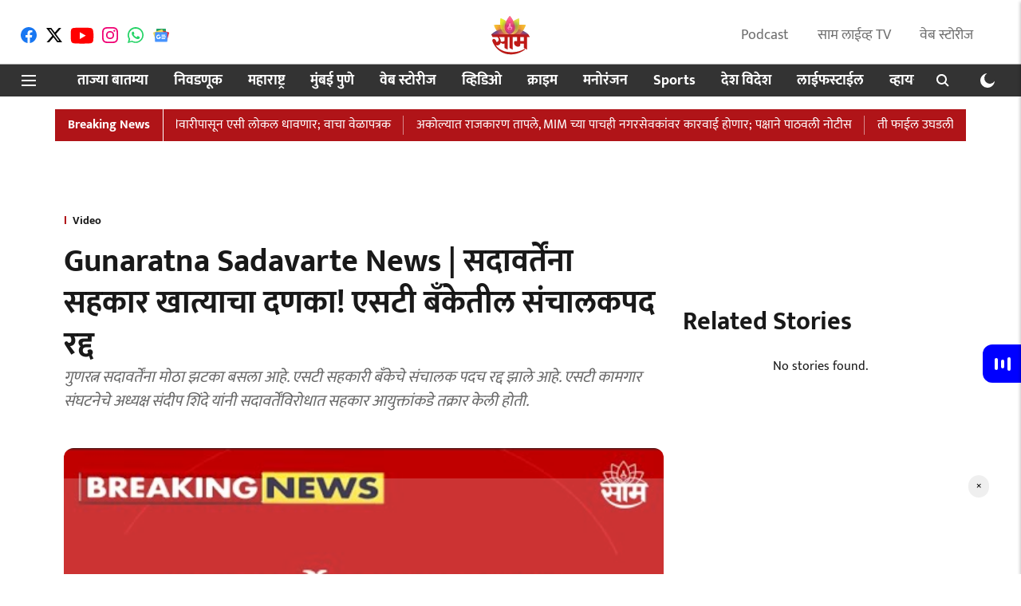

--- FILE ---
content_type: text/html; charset=utf-8
request_url: https://www.google.com/recaptcha/api2/aframe
body_size: 265
content:
<!DOCTYPE HTML><html><head><meta http-equiv="content-type" content="text/html; charset=UTF-8"></head><body><script nonce="vcdH4g5mFaMwdzR8-lQfcA">/** Anti-fraud and anti-abuse applications only. See google.com/recaptcha */ try{var clients={'sodar':'https://pagead2.googlesyndication.com/pagead/sodar?'};window.addEventListener("message",function(a){try{if(a.source===window.parent){var b=JSON.parse(a.data);var c=clients[b['id']];if(c){var d=document.createElement('img');d.src=c+b['params']+'&rc='+(localStorage.getItem("rc::a")?sessionStorage.getItem("rc::b"):"");window.document.body.appendChild(d);sessionStorage.setItem("rc::e",parseInt(sessionStorage.getItem("rc::e")||0)+1);localStorage.setItem("rc::h",'1768482669777');}}}catch(b){}});window.parent.postMessage("_grecaptcha_ready", "*");}catch(b){}</script></body></html>

--- FILE ---
content_type: application/javascript; charset=utf-8
request_url: https://fundingchoicesmessages.google.com/f/AGSKWxWvUnU565JO0if1JrKB3trGa3z7Urhgg7rJSi0PdZJBMzRs73rDIMvpWFJEgNcxRTrTmFpeHpxTHQmHl8-M83nY94EEcKOwfyDhtpe5tRo4KMyB1lRq1WFEDuxQhNfxuAUbhsm0onNZIQVbwpH4ML_b6eNdCeBm7W0bKthdzgGqB_RkwHhksQutgWgX/_.banner%20ad._adview__600x80._button_ad_/frameadsz.
body_size: -1291
content:
window['163d3e3a-a061-424a-b431-5ee19c20642f'] = true;

--- FILE ---
content_type: application/javascript
request_url: https://fea.assettype.com/quintype-ace/assets/video-story-template-chunk-c33c0e4f99f282588c4e.js
body_size: 488
content:
"use strict";(self.webpackChunkquintype_ace=self.webpackChunkquintype_ace||[]).push([[1687],{12036:(e,t,r)=>{r.r(t),r.d(t,{VideoStory:()=>c,default:()=>i});var o=r(96540),n=r(89319),c=function(e){return o.createElement(n.$,e)};c.defaultProps={storyStoreField:"story",storyPageType:"video-story"};const i=c},89319:(e,t,r)=>{r.d(t,{$:()=>w});var o=r(64467),n=r(58156),c=r.n(n),i=r(5556),a=r.n(i),s=r(96540),y=r(43494),l=r(25810),d=r(97135);function p(e,t){var r=Object.keys(e);if(Object.getOwnPropertySymbols){var o=Object.getOwnPropertySymbols(e);t&&(o=o.filter(function(t){return Object.getOwnPropertyDescriptor(e,t).enumerable})),r.push.apply(r,o)}return r}function u(e){for(var t=1;t<arguments.length;t++){var r=null!=arguments[t]?arguments[t]:{};t%2?p(Object(r),!0).forEach(function(t){(0,o.A)(e,t,r[t])}):Object.getOwnPropertyDescriptors?Object.defineProperties(e,Object.getOwnPropertyDescriptors(r)):p(Object(r)).forEach(function(t){Object.defineProperty(e,t,Object.getOwnPropertyDescriptor(r,t))})}return e}const f=function(e){var t=e.rows,o=e.storyId,n=e.children,c=e.isStoryInfiniteScrollEnabled;return t.length||(t=[{rowId:1603877816292,type:"story",config:{},pageType:"story"}]),t.map(function(e){if(!r.g.qtLoadedFromShell)switch(e.type){case"widget":return s.createElement("div",{id:"widget-".concat(e.rowId,"_").concat(o)},s.createElement(d.k,{storyId:o,metadata:e}));case"ads":return s.createElement("div",{id:"ad-".concat(e.rowId,"_").concat(o)},s.createElement(l.Q,{metadata:u(u({},e),{storyId:o,isStoryInfiniteScrollEnabled:c}),key:e.rowId}));case"story":return n}switch(e.type){case"widget":return s.createElement(d.k,{metadata:e});case"ads":return s.createElement(l.Q,{metadata:u(u({},e),{storyId:o,isStoryInfiniteScrollEnabled:c}),key:e.rowId});case"story":return n}})};var b=r(49924);function g(e,t){var r=Object.keys(e);if(Object.getOwnPropertySymbols){var o=Object.getOwnPropertySymbols(e);t&&(o=o.filter(function(t){return Object.getOwnPropertyDescriptor(e,t).enumerable})),r.push.apply(r,o)}return r}function O(e){for(var t=1;t<arguments.length;t++){var r=null!=arguments[t]?arguments[t]:{};t%2?g(Object(r),!0).forEach(function(t){(0,o.A)(e,t,r[t])}):Object.getOwnPropertyDescriptors?Object.defineProperties(e,Object.getOwnPropertyDescriptors(r)):g(Object(r)).forEach(function(t){Object.defineProperty(e,t,Object.getOwnPropertyDescriptor(r,t))})}return e}var w=function(e){var t=e.config,r=e.storyStoreField,o=e.storyPageType,n=c()(t,["pagebuilder-config",r,o,"rows"],[]),i=c()(t,["pagebuilder-config"],{}),a="disabled"!==c()(i,["infiniteScroll","infiniteScrollType"],"disabled"),l=c()(e,["story","id"],""),d=(0,b.useSelector)(function(e){return c()(e,["header","isDarkModeEnabled"],!1)}),p=O(O({},e),{},{enableDarkMode:d});return s.createElement(f,{rows:n,storyId:l,isStoryInfiniteScrollEnabled:a},s.createElement(y.A,p))};w.propTypes={config:a().object,story:a().object,storyStoreField:a().string,storyPageType:a().string,storyBaseType:a().string},w.defaultProps={storyStoreField:"story",storyPageType:"text-story"}}}]);
//# sourceMappingURL=video-story-template-chunk-c33c0e4f99f282588c4e.js.map

--- FILE ---
content_type: text/plain;charset=UTF-8
request_url: https://adgebra.co.in/ocean/articles?url=saamtv.esakal.com
body_size: 8105
content:
{"oceanArticles":[{"url":"https://saamtv.esakal.com/business/ladki-bahin-yojana-december-january-3000-rupees-installment-come-in-4-days-minister-girish-mahajan-announcement-sh04?utm_source\u003dOcean\u0026utm_medium\u003dRS\u0026utm_campaign\u003dadgebra","imgurl":"https://media.assettype.com/saamtv/2026-01-09/9n1qa72s/ladki-bahin-yojana-18.jpg","title":"Ladki+Bahin+Yojana%3A+%E0%A5%AA+%E0%A4%A6%E0%A4%BF%E0%A4%B5%E0%A4%B8%E0%A4%BE%E0%A4%A4+%E0%A4%B2%E0%A4%BE%E0%A4%A1%E0%A4%95%E0%A5%80%E0%A4%9A%E0%A5%8D%E0%A4%AF%E0%A4%BE+%E0%A4%96%E0%A4%BE%E0%A4%A4%E0%A5%8D%E0%A4%AF%E0%A4%BE%E0%A4%A4+%E0%A4%96%E0%A4%9F%E0%A4%BE%E0%A4%96%E0%A4%9F+%E2%82%B9+%E0%A5%A9%E0%A5%A6%E0%A5%A6%E0%A5%A6+...","impressionTracker":"","clickTracker":"https://adgebra.co.in/clicktracker/article?articleUrl\u003dhttps%253A%252F%252Fsaamtv.esakal.com%252Fbusiness%252Fladki-bahin-yojana-december-january-3000-rupees-installment-come-in-4-days-minister-girish-mahajan-announcement-sh04%253Futm_source%253DOcean%2526utm_medium%253DRS%2526utm_campaign%253Dadgebra"},{"url":"https://saamtv.esakal.com/entertainment/tara-sutaria-veer-pahariya-breakup-after-singer-ap-dhillon-concert-drama-bollywood-couple-sm2000?utm_source\u003dOcean\u0026utm_medium\u003dRS\u0026utm_campaign\u003dadgebra","imgurl":"https://media.assettype.com/saamtv/2026-01-09/xmsvnhnw/Tara-Sutaria-Veer-Pahariya-Breakup","title":"Tara+Sutaria-Veer+Pahariya+Breakup%3A++%E0%A4%A4%E0%A4%BE%E0%A4%B0%E0%A4%BE+%E0%A4%B8%E0%A5%81%E0%A4%A4%E0%A4%BE%E0%A4%B0%E0%A4%BF%E0%A4%AF%E0%A4%BE-%E0%A4%B5%E0%A5%80%E0%A4%B0+...","impressionTracker":"","clickTracker":"https://adgebra.co.in/clicktracker/article?articleUrl\u003dhttps%253A%252F%252Fsaamtv.esakal.com%252Fentertainment%252Ftara-sutaria-veer-pahariya-breakup-after-singer-ap-dhillon-concert-drama-bollywood-couple-sm2000%253Futm_source%253DOcean%2526utm_medium%253DRS%2526utm_campaign%253Dadgebra"},{"url":"https://saamtv.esakal.com/video/ncp-unity-in-pune-pimpri-municipal-elections-sparks-speculation-over-supriya-sule-union-minister-role-om0906?utm_source\u003dOcean\u0026utm_medium\u003dRS\u0026utm_campaign\u003dadgebra","imgurl":"https://media.assettype.com/saamtv/2026-01-09/m9i6vbw8/Supriya-Sule-addresses-media-amid-speculation-following-NCP-unity-in-municipal-elections.","title":"%E0%A4%AE%E0%A4%B9%E0%A4%BE%E0%A4%AA%E0%A4%BE%E0%A4%B2%E0%A4%BF%E0%A4%95%E0%A4%BE+%E0%A4%A8%E0%A4%BF%E0%A4%B5%E0%A4%A1%E0%A4%A3%E0%A5%81%E0%A4%95%E0%A5%80%E0%A4%A4+%E0%A4%A6%E0%A5%8B%E0%A4%A8%E0%A5%8D%E0%A4%B9%E0%A5%80+%E0%A4%B0%E0%A4%BE%E0%A4%B7%E0%A5%8D%E0%A4%9F%E0%A5%8D%E0%A4%B0%E0%A4%B5%E0%A4%BE%E0%A4%A6%E0%A5%80+%E0%A4%8F%E0%A4%95%E0%A4%A4%E0%A5%8D%E0%A4%B0%2C+%E0%A4%B8%E0%A5%81%E0%A4%AA%E0%A5%8D%E0%A4%B0%E0%A4%BF%E0%A4%AF%E0%A4%BE+%E0%A4%B8%E0%A5%81%E0%A4%B3%E0%A5%87+...","impressionTracker":"","clickTracker":"https://adgebra.co.in/clicktracker/article?articleUrl\u003dhttps%253A%252F%252Fsaamtv.esakal.com%252Fvideo%252Fncp-unity-in-pune-pimpri-municipal-elections-sparks-speculation-over-supriya-sule-union-minister-role-om0906%253Futm_source%253DOcean%2526utm_medium%253DRS%2526utm_campaign%253Dadgebra"},{"url":"https://saamtv.esakal.com/mumbai-pune/every-party-has-an-expiry-date-raj-thackeray-attacks-bjp-and-modi-government-in-explosive-interview-latest-marathi-news-maharashtra-politics-pvm91?utm_source\u003dOcean\u0026utm_medium\u003dRS\u0026utm_campaign\u003dadgebra","imgurl":"https://media.assettype.com/saamtv/2026-01-06/ix18maq7/Thackeray-1.jpg","title":"Raj+Thackeray%3A+...%E0%A4%AD%E0%A4%BE%E0%A4%9C%E0%A4%AA%E0%A4%9A%E0%A5%80%E0%A4%B9%E0%A5%80+%E0%A4%8F%E0%A4%95%E0%A5%8D%E0%A4%B8%E0%A4%AA%E0%A4%BE%E0%A4%AF%E0%A4%B0%E0%A5%80+%E0%A4%A1%E0%A5%87%E0%A4%9F+%E0%A4%85%E0%A4%B8%E0%A4%A3%E0%A4%BE%E0%A4%B0%E0%A4%9A%2C+%E0%A4%B0%E0%A4%BE%E0%A4%9C+...","impressionTracker":"","clickTracker":"https://adgebra.co.in/clicktracker/article?articleUrl\u003dhttps%253A%252F%252Fsaamtv.esakal.com%252Fmumbai-pune%252Fevery-party-has-an-expiry-date-raj-thackeray-attacks-bjp-and-modi-government-in-explosive-interview-latest-marathi-news-maharashtra-politics-pvm91%253Futm_source%253DOcean%2526utm_medium%253DRS%2526utm_campaign%253Dadgebra"},{"url":"https://saamtv.esakal.com/ampstories/web-stories/what-is-the-best-time-to-do-yoga-morning-vs-evening-health-benefits-of-yoga-timetable-msc01?utm_source\u003dOcean\u0026utm_medium\u003dRS\u0026utm_campaign\u003dadgebra","imgurl":"https://media.assettype.com/saamtv/2026-01-08/7lk26srk/Yoga","title":"Yoga+Time%3A+%E0%A4%AF%E0%A5%8B%E0%A4%97%E0%A4%BE+%E0%A4%95%E0%A4%A7%E0%A5%80+%E0%A4%95%E0%A4%B0%E0%A4%BE%E0%A4%B5%E0%A4%BE%3F+%E0%A4%B8%E0%A4%95%E0%A4%BE%E0%A4%B3%E0%A5%80+%E0%A4%95%E0%A5%80+%E0%A4%B8%E0%A4%82%E0%A4%A7%E0%A5%8D%E0%A4%AF%E0%A4%BE%E0%A4%95%E0%A4%BE%E0%A4%B3%E0%A5%80%3F+%E0%A4%9C%E0%A4%BE%E0%A4%A3%E0%A5%82%E0%A4%A8+%E0%A4%98%E0%A5%8D%E0%A4%AF%E0%A4%BE+...","impressionTracker":"","clickTracker":"https://adgebra.co.in/clicktracker/article?articleUrl\u003dhttps%253A%252F%252Fsaamtv.esakal.com%252Fampstories%252Fweb-stories%252Fwhat-is-the-best-time-to-do-yoga-morning-vs-evening-health-benefits-of-yoga-timetable-msc01%253Futm_source%253DOcean%2526utm_medium%253DRS%2526utm_campaign%253Dadgebra"},{"url":"https://saamtv.esakal.com/video/raj-thackeray-mumbai-municipal-polls-political-shake-up-as-mns-leader-santosh-nalawade-exits-om0906?utm_source\u003dOcean\u0026utm_medium\u003dRS\u0026utm_campaign\u003dadgebra","imgurl":"https://media.assettype.com/saamtv/2026-01-09/73j5z9sj/MNS-leader-Santosh-Nalawade-a-close-aide-of-Raj-Thackeray-quits-the-party-ahead-of-Mumbai-civic-elections.","title":"%E0%A4%90%E0%A4%A8+%E0%A4%A8%E0%A4%BF%E0%A4%B5%E0%A4%A1%E0%A4%A3%E0%A5%81%E0%A4%95%E0%A5%80%E0%A4%9A%E0%A5%8D%E0%A4%AF%E0%A4%BE+%E0%A4%A7%E0%A4%BE%E0%A4%AE%E0%A4%A7%E0%A5%81%E0%A4%AE%E0%A5%80%E0%A4%A4+%E0%A4%AE%E0%A4%A8%E0%A4%B8%E0%A5%87%E0%A4%B2%E0%A4%BE+%E0%A4%AD%E0%A4%97%E0%A4%A6%E0%A4%BE%E0%A4%A1%21+%E0%A4%AC%E0%A4%A1%E0%A5%8D%E0%A4%AF%E0%A4%BE+%E0%A4%A8%E0%A5%87%E0%A4%A4%E0%A5%8D%E0%A4%AF%E0%A4%BE%E0%A4%9A%E0%A4%BE+...","impressionTracker":"","clickTracker":"https://adgebra.co.in/clicktracker/article?articleUrl\u003dhttps%253A%252F%252Fsaamtv.esakal.com%252Fvideo%252Fraj-thackeray-mumbai-municipal-polls-political-shake-up-as-mns-leader-santosh-nalawade-exits-om0906%253Futm_source%253DOcean%2526utm_medium%253DRS%2526utm_campaign%253Dadgebra"},{"url":"https://saamtv.esakal.com/lifestyle/cholesterol-reduction-1-common-mistake-can-be-dangerous-doctor-gives-important-advice-increase-heart-disease-risk-cholesterol-diet-plan-latest-news-ssj03?utm_source\u003dOcean\u0026utm_medium\u003dRS\u0026utm_campaign\u003dadgebra","imgurl":"https://media.assettype.com/saamtv/2026-01-09/zw46girv/lifestyle-news-5.jpg","title":"Cholesterol+Diet+Mistakes%3A+%E0%A4%95%E0%A5%8B%E0%A4%B2%E0%A5%87%E0%A4%B8%E0%A5%8D%E0%A4%9F%E0%A5%87%E0%A4%B0%E0%A5%89%E0%A4%B2+%E0%A4%95%E0%A4%AE%E0%A5%80+%E0%A4%95%E0%A4%B0%E0%A4%A4%E0%A4%BE%E0%A4%AF%2C+%E0%A4%AA%E0%A4%A3+%27%E0%A4%B9%E0%A5%80%27+...","impressionTracker":"","clickTracker":"https://adgebra.co.in/clicktracker/article?articleUrl\u003dhttps%253A%252F%252Fsaamtv.esakal.com%252Flifestyle%252Fcholesterol-reduction-1-common-mistake-can-be-dangerous-doctor-gives-important-advice-increase-heart-disease-risk-cholesterol-diet-plan-latest-news-ssj03%253Futm_source%253DOcean%2526utm_medium%253DRS%2526utm_campaign%253Dadgebra"},{"url":"https://saamtv.esakal.com/mumbai-pune/bhimashankar-mandir-closed-for-3-months-from-today-know-the-reason-of-temple-closure-sh04?utm_source\u003dOcean\u0026utm_medium\u003dRS\u0026utm_campaign\u003dadgebra","imgurl":"https://media.assettype.com/saamtv/2026-01-09/rrunlni0/bhimashankar-1.jpg","title":"Bhimashankar+Mandir%3A+%E0%A4%AD%E0%A4%BF%E0%A4%AE%E0%A4%BE%E0%A4%B6%E0%A4%82%E0%A4%95%E0%A4%B0%E0%A4%B2%E0%A4%BE+%E0%A4%9C%E0%A4%BE%E0%A4%A3%E0%A5%8D%E0%A4%AF%E0%A4%BE%E0%A4%9A%E0%A4%BE+%E0%A4%AA%E0%A5%8D%E0%A4%B2%E0%A4%BE%E0%A4%A8+%E0%A4%95%E0%A4%B0%E0%A4%A4%E0%A4%BE%E0%A4%AF%3F+%E0%A4%A4%E0%A4%B0+...","impressionTracker":"","clickTracker":"https://adgebra.co.in/clicktracker/article?articleUrl\u003dhttps%253A%252F%252Fsaamtv.esakal.com%252Fmumbai-pune%252Fbhimashankar-mandir-closed-for-3-months-from-today-know-the-reason-of-temple-closure-sh04%253Futm_source%253DOcean%2526utm_medium%253DRS%2526utm_campaign%253Dadgebra"},{"url":"https://saamtv.esakal.com/ampstories/web-stories/kitchen-tips-how-to-wash-utensils-in-winter-without-freezing-your-hands-easy-winter-tips-latest-marathi-news-mrs01?utm_source\u003dOcean\u0026utm_medium\u003dRS\u0026utm_campaign\u003dadgebra","imgurl":"https://media.assettype.com/saamtv/2026-01-09/hww6zf95/Kitchen-Hacks","title":"Kitchen+Tips+%3A+%E0%A4%A5%E0%A4%82%E0%A4%A1%E0%A5%80%E0%A4%A4+%E0%A4%AD%E0%A4%BE%E0%A4%82%E0%A4%A1%E0%A5%80+%E0%A4%A7%E0%A5%81%E0%A4%A4%E0%A4%BE%E0%A4%A8%E0%A4%BE+%E0%A4%B9%E0%A4%BE%E0%A4%A4+%E0%A4%97%E0%A4%BE%E0%A4%B0%E0%A4%A0%E0%A4%A3%E0%A4%BE%E0%A4%B0+%E0%A4%A8%E0%A4%BE%E0%A4%B9%E0%A5%80%2C+%E0%A4%B5%E0%A4%BE%E0%A4%AA%E0%A4%B0%E0%A4%BE+...","impressionTracker":"","clickTracker":"https://adgebra.co.in/clicktracker/article?articleUrl\u003dhttps%253A%252F%252Fsaamtv.esakal.com%252Fampstories%252Fweb-stories%252Fkitchen-tips-how-to-wash-utensils-in-winter-without-freezing-your-hands-easy-winter-tips-latest-marathi-news-mrs01%253Futm_source%253DOcean%2526utm_medium%253DRS%2526utm_campaign%253Dadgebra"},{"url":"https://saamtv.esakal.com/national-international/himachal-pradesh-bus-accident-eight-people-died-after-private-bus-enroute-from-kupvi-to-shimla-rolled-down-the-road-near-haripurdhar-sirmaur-district-nrj84?utm_source\u003dOcean\u0026utm_medium\u003dRS\u0026utm_campaign\u003dadgebra","imgurl":"https://media.assettype.com/saamtv/2026-01-09/69yot2b9/Himachal-Pradesh-Eight-people-died-in-a-bus-accident-after-a-private-bus-enroute-from-Kupvi-to-Shimla-rolled-down-the-road-near-Haripurdhar-in-Sirmaur-district.jpg","title":"Himachal+Pradesh+bus+accident+%3A+%E0%A4%96%E0%A4%BE%E0%A4%B8%E0%A4%97%E0%A5%80+%E0%A4%AC%E0%A4%B8+%E0%A4%A6%E0%A4%B0%E0%A5%80%E0%A4%A4+%E0%A4%95%E0%A5%8B%E0%A4%B8%E0%A4%B3%E0%A4%B2%E0%A5%80%2C+%E0%A5%AE+...","impressionTracker":"","clickTracker":"https://adgebra.co.in/clicktracker/article?articleUrl\u003dhttps%253A%252F%252Fsaamtv.esakal.com%252Fnational-international%252Fhimachal-pradesh-bus-accident-eight-people-died-after-private-bus-enroute-from-kupvi-to-shimla-rolled-down-the-road-near-haripurdhar-sirmaur-district-nrj84%253Futm_source%253DOcean%2526utm_medium%253DRS%2526utm_campaign%253Dadgebra"},{"url":"https://saamtv.esakal.com/ampstories/web-stories/glycerin-side-effects-on-face-overuse-skin-problems-skin-care-tips-mrs01?utm_source\u003dOcean\u0026utm_medium\u003dRS\u0026utm_campaign\u003dadgebra","imgurl":"https://media.assettype.com/saamtv/2026-01-09/n3c91zww/Glycerin-Side-Effects","title":"Glycerin+Side+Effects+%3A+%E0%A4%9A%E0%A5%87%E0%A4%B9%E0%A4%B1%E0%A5%8D%E0%A4%AF%E0%A4%BE%E0%A4%B5%E0%A4%B0+%E0%A4%97%E0%A5%8D%E0%A4%B2%E0%A4%BF%E0%A4%B8%E0%A4%B0%E0%A5%80%E0%A4%A8%E0%A4%9A%E0%A4%BE+%E0%A4%85%E0%A4%A4%E0%A4%BF%E0%A4%B5%E0%A4%BE%E0%A4%AA%E0%A4%B0+%E0%A4%95%E0%A4%B0%E0%A4%A4%E0%A4%BE%E0%A4%AF%3F+...","impressionTracker":"","clickTracker":"https://adgebra.co.in/clicktracker/article?articleUrl\u003dhttps%253A%252F%252Fsaamtv.esakal.com%252Fampstories%252Fweb-stories%252Fglycerin-side-effects-on-face-overuse-skin-problems-skin-care-tips-mrs01%253Futm_source%253DOcean%2526utm_medium%253DRS%2526utm_campaign%253Dadgebra"},{"url":"https://saamtv.esakal.com/mumbai-pune/major-setback-for-eknath-shinde-in-navi-mumbai-as-senior-leader-quits-party-navi-mumbai-municipal-corporation-election-latest-marathi-news-pvm91?utm_source\u003dOcean\u0026utm_medium\u003dRS\u0026utm_campaign\u003dadgebra","imgurl":"https://media.assettype.com/saamtv/2025-07-04/xfjcv2x5/Eknath-Shinde-Press-Conference.jpg","title":"Navi+Mumbai%3A+%E0%A4%A8%E0%A4%B5%E0%A5%80+%E0%A4%AE%E0%A5%81%E0%A4%82%E0%A4%AC%E0%A4%88%E0%A4%A4+%E0%A4%B6%E0%A4%BF%E0%A4%82%E0%A4%A6%E0%A5%87%E0%A4%82%E0%A4%9A%E0%A5%8D%E0%A4%AF%E0%A4%BE+%E0%A4%B6%E0%A4%BF%E0%A4%82%E0%A4%B5%E0%A4%B8%E0%A5%87%E0%A4%A8%E0%A5%87%E0%A4%B2%E0%A4%BE+%E0%A4%96%E0%A4%BF%E0%A4%82%E0%A4%A1%E0%A4%BE%E0%A4%B0%2C+%E0%A4%AC%E0%A4%A1%E0%A5%8D%E0%A4%AF%E0%A4%BE+...","impressionTracker":"","clickTracker":"https://adgebra.co.in/clicktracker/article?articleUrl\u003dhttps%253A%252F%252Fsaamtv.esakal.com%252Fmumbai-pune%252Fmajor-setback-for-eknath-shinde-in-navi-mumbai-as-senior-leader-quits-party-navi-mumbai-municipal-corporation-election-latest-marathi-news-pvm91%253Futm_source%253DOcean%2526utm_medium%253DRS%2526utm_campaign%253Dadgebra"},{"url":"https://saamtv.esakal.com/entertainment/savalyachi-janu-savali-upcoming-twist-bhairavi-and-savali-will-come-face-to-face-and-give-challenge-svk01?utm_source\u003dOcean\u0026utm_medium\u003dRS\u0026utm_campaign\u003dadgebra","imgurl":"https://media.assettype.com/saamtv/2026-01-09/7q97yss6/Savalyachi-Janu-Savali","title":"Savalyachi+Janu+Savali%3A+%E0%A4%AD%E0%A5%88%E0%A4%B0%E0%A4%B5%E0%A5%80+%E0%A4%86%E0%A4%A3%E0%A4%BF+%E0%A4%B8%E0%A4%BE%E0%A4%B5%E0%A4%B2%E0%A5%80+%E0%A4%B8%E0%A4%AE%E0%A5%8B%E0%A4%B0%E0%A4%BE%E0%A4%B8%E0%A4%AE%E0%A5%8B%E0%A4%B0+%E0%A4%AF%E0%A5%87%E0%A4%A3%E0%A4%BE%E0%A4%B0%3B+...","impressionTracker":"","clickTracker":"https://adgebra.co.in/clicktracker/article?articleUrl\u003dhttps%253A%252F%252Fsaamtv.esakal.com%252Fentertainment%252Fsavalyachi-janu-savali-upcoming-twist-bhairavi-and-savali-will-come-face-to-face-and-give-challenge-svk01%253Futm_source%253DOcean%2526utm_medium%253DRS%2526utm_campaign%253Dadgebra"},{"url":"https://saamtv.esakal.com/maharashtra/major-political-twist-in-beed-ncp-shiv-sena-joins-hands-with-aimim-latesr-marathi-news-maharashtra-politics-pvm91?utm_source\u003dOcean\u0026utm_medium\u003dRS\u0026utm_campaign\u003dadgebra","imgurl":"https://media.assettype.com/saamtv/2024-12-19/hnypi41b/new-size-thumbnail-2024-12-19T195347.249.jpg","title":"Beed+Politics%3A+%E0%A4%AE%E0%A5%8B%E0%A4%A0%E0%A5%80+%E0%A4%AC%E0%A4%BE%E0%A4%A4%E0%A4%AE%E0%A5%80%21+%E0%A4%AC%E0%A5%80%E0%A4%A1%E0%A4%AE%E0%A4%A7%E0%A5%8D%E0%A4%AF%E0%A5%87+%E0%A4%A8%E0%A4%B5%E0%A4%82+%E0%A4%B0%E0%A4%BE%E0%A4%9C%E0%A4%95%E0%A5%80%E0%A4%AF+%E0%A4%B8%E0%A4%AE%E0%A5%80%E0%A4%95%E0%A4%B0%E0%A4%A3%2C+...","impressionTracker":"","clickTracker":"https://adgebra.co.in/clicktracker/article?articleUrl\u003dhttps%253A%252F%252Fsaamtv.esakal.com%252Fmaharashtra%252Fmajor-political-twist-in-beed-ncp-shiv-sena-joins-hands-with-aimim-latesr-marathi-news-maharashtra-politics-pvm91%253Futm_source%253DOcean%2526utm_medium%253DRS%2526utm_campaign%253Dadgebra"},{"url":"https://saamtv.esakal.com/lifestyle/bp-control-diet-doctor-tips-for-lowering-high-blood-pressure-naturally-management-lifestyle-blood-pressure-diet-hypertension-garlic-banana-avocado-diet-latest-news-ssj03?utm_source\u003dOcean\u0026utm_medium\u003dRS\u0026utm_campaign\u003dadgebra","imgurl":"https://media.assettype.com/saamtv/2026-01-09/kfooq0my/lifestyle-news-6.jpg","title":"Blood+Pressure+%E0%A4%95%E0%A4%AE%E0%A5%80+%E0%A4%95%E0%A4%B0%E0%A4%A3%E0%A5%8D%E0%A4%AF%E0%A4%BE%E0%A4%B8%E0%A4%BE%E0%A4%A0%E0%A5%80+%E0%A4%95%E0%A5%8B%E0%A4%A3%E0%A4%A4%E0%A4%BE+%E0%A4%86%E0%A4%B9%E0%A4%BE%E0%A4%B0+%E0%A4%98%E0%A5%8D%E0%A4%AF%E0%A4%BE%E0%A4%B5%E0%A4%BE%3F+%E0%A4%85%E0%A4%A8%E0%A5%81%E0%A4%AD%E0%A4%B5%E0%A5%80+...","impressionTracker":"","clickTracker":"https://adgebra.co.in/clicktracker/article?articleUrl\u003dhttps%253A%252F%252Fsaamtv.esakal.com%252Flifestyle%252Fbp-control-diet-doctor-tips-for-lowering-high-blood-pressure-naturally-management-lifestyle-blood-pressure-diet-hypertension-garlic-banana-avocado-diet-latest-news-ssj03%253Futm_source%253DOcean%2526utm_medium%253DRS%2526utm_campaign%253Dadgebra"},{"url":"https://saamtv.esakal.com/entertainment/bigg-boss-marathi-annual-reunion-party-organised-by-actress-smita-gondkar-watch-video-ankita-walawalkar-jahnavi-killekar-abhijit-bichukale-shiv-thakare-dance-sm2000?utm_source\u003dOcean\u0026utm_medium\u003dRS\u0026utm_campaign\u003dadgebra","imgurl":"https://media.assettype.com/saamtv/2026-01-09/s24sh6vn/Bigg-Boss-Marathi-Reunion-Party","title":"Bigg+Boss+Marathi+Reunion+Party+%3A+%27%E0%A4%AC%E0%A4%BF%E0%A4%97+%E0%A4%AC%E0%A5%89%E0%A4%B8+%E0%A4%AE%E0%A4%B0%E0%A4%BE%E0%A4%A0%E0%A5%80%27%E0%A4%9A%E0%A5%80+%E0%A4%B0%E0%A4%82%E0%A4%97%E0%A4%B2%E0%A5%80+...","impressionTracker":"","clickTracker":"https://adgebra.co.in/clicktracker/article?articleUrl\u003dhttps%253A%252F%252Fsaamtv.esakal.com%252Fentertainment%252Fbigg-boss-marathi-annual-reunion-party-organised-by-actress-smita-gondkar-watch-video-ankita-walawalkar-jahnavi-killekar-abhijit-bichukale-shiv-thakare-dance-sm2000%253Futm_source%253DOcean%2526utm_medium%253DRS%2526utm_campaign%253Dadgebra"},{"url":"https://saamtv.esakal.com/ampstories/web-stories/vande-bharat-chair-car-vs-sleeper-train-difference-features-fare-speed-route-info-latest-indian-railway-news-mrs01?utm_source\u003dOcean\u0026utm_medium\u003dRS\u0026utm_campaign\u003dadgebra","imgurl":"https://media.assettype.com/saamtv/2026-01-09/cl1ve210/Vande-Bharat-Train","title":"Vande+Bharat+Train+%3A+%E0%A4%B5%E0%A4%82%E0%A4%A6%E0%A5%87+%E0%A4%AD%E0%A4%BE%E0%A4%B0%E0%A4%A4+%E0%A4%9A%E0%A5%87%E0%A4%85%E0%A4%B0+%E0%A4%95%E0%A4%BE%E0%A4%B0+%E0%A4%86%E0%A4%A3%E0%A4%BF+%E0%A4%B5%E0%A4%82%E0%A4%A6%E0%A5%87+%E0%A4%AD%E0%A4%BE%E0%A4%B0%E0%A4%A4+...","impressionTracker":"","clickTracker":"https://adgebra.co.in/clicktracker/article?articleUrl\u003dhttps%253A%252F%252Fsaamtv.esakal.com%252Fampstories%252Fweb-stories%252Fvande-bharat-chair-car-vs-sleeper-train-difference-features-fare-speed-route-info-latest-indian-railway-news-mrs01%253Futm_source%253DOcean%2526utm_medium%253DRS%2526utm_campaign%253Dadgebra"},{"url":"https://saamtv.esakal.com/ampstories/web-stories/liver-detox-foods-morning-routine-for-liver-detox-antioxidants-omega-3-lifestyle-latest-news-ssj03?utm_source\u003dOcean\u0026utm_medium\u003dRS\u0026utm_campaign\u003dadgebra","imgurl":"https://media.assettype.com/saamtv/2026-01-09/jsrnv6ag/11.jpg","title":"Liver+Detox%3A+%E0%A4%B2%E0%A4%BF%E0%A4%B5%E0%A5%8D%E0%A4%B9%E0%A4%B0+%E0%A4%B9%E0%A5%8B%E0%A4%A3%E0%A4%BE%E0%A4%B0+%E0%A4%A8%E0%A4%BE%E0%A4%B9%E0%A5%80+%E0%A4%96%E0%A4%B0%E0%A4%BE%E0%A4%AC%2C+%E0%A4%B0%E0%A5%8B%E0%A4%9C+%E0%A4%89%E0%A4%A0%E0%A4%B2%E0%A5%8D%E0%A4%AF%E0%A4%BE%E0%A4%B5%E0%A4%B0+%E0%A4%96%E0%A4%BE+%27%E0%A4%B9%E0%A4%BE%27+...","impressionTracker":"","clickTracker":"https://adgebra.co.in/clicktracker/article?articleUrl\u003dhttps%253A%252F%252Fsaamtv.esakal.com%252Fampstories%252Fweb-stories%252Fliver-detox-foods-morning-routine-for-liver-detox-antioxidants-omega-3-lifestyle-latest-news-ssj03%253Futm_source%253DOcean%2526utm_medium%253DRS%2526utm_campaign%253Dadgebra"},{"url":"https://saamtv.esakal.com/video/bangladesh-restricts-onion-imports-old-permits-only-valid-till-30-january-farmers-in-crisis-sh04?utm_source\u003dOcean\u0026utm_medium\u003dRS\u0026utm_campaign\u003dadgebra","imgurl":"https://media.assettype.com/saamtv/2026-01-09/o466uf8k/ONION.jpg","title":"Onion+Export%3A+%E0%A4%95%E0%A4%BE%E0%A4%82%E0%A4%A6%E0%A4%BE+%E0%A4%89%E0%A4%A4%E0%A5%8D%E0%A4%AA%E0%A4%BE%E0%A4%A6%E0%A4%95+%E0%A4%B6%E0%A5%87%E0%A4%A4%E0%A4%95%E0%A4%B0%E0%A5%80+%E0%A4%B8%E0%A4%82%E0%A4%95%E0%A4%9F%E0%A4%BE%E0%A4%A4%2C+%E0%A4%AC%E0%A4%BE%E0%A4%82%E0%A4%97%E0%A5%8D%E0%A4%B2%E0%A4%BE%E0%A4%A6%E0%A5%87%E0%A4%B6%E0%A4%A8%E0%A5%87+...","impressionTracker":"","clickTracker":"https://adgebra.co.in/clicktracker/article?articleUrl\u003dhttps%253A%252F%252Fsaamtv.esakal.com%252Fvideo%252Fbangladesh-restricts-onion-imports-old-permits-only-valid-till-30-january-farmers-in-crisis-sh04%253Futm_source%253DOcean%2526utm_medium%253DRS%2526utm_campaign%253Dadgebra"},{"url":"https://saamtv.esakal.com/business/ias-ritwik-verma-success-story-ips-officer-become-ias-during-training-crack-upsc-twice-inspirational-journey-sh04?utm_source\u003dOcean\u0026utm_medium\u003dRS\u0026utm_campaign\u003dadgebra","imgurl":"https://media.assettype.com/saamtv/2026-01-09/sanxeuqd/success-story-13.jpg","title":"Success+Story%3A+%E0%A4%95%E0%A5%8C%E0%A4%A4%E0%A5%81%E0%A4%95%E0%A4%BE%E0%A4%B8%E0%A5%8D%E0%A4%AA%E0%A4%A6%21+IPS+%E0%A4%9F%E0%A5%8D%E0%A4%B0%E0%A5%87%E0%A4%A8%E0%A4%BF%E0%A4%82%E0%A4%97%E0%A4%A6%E0%A4%B0%E0%A4%AE%E0%A5%8D%E0%A4%AF%E0%A4%BE%E0%A4%A8+%E0%A4%9D%E0%A4%BE%E0%A4%B2%E0%A5%87+IAS%3B+...","impressionTracker":"","clickTracker":"https://adgebra.co.in/clicktracker/article?articleUrl\u003dhttps%253A%252F%252Fsaamtv.esakal.com%252Fbusiness%252Fias-ritwik-verma-success-story-ips-officer-become-ias-during-training-crack-upsc-twice-inspirational-journey-sh04%253Futm_source%253DOcean%2526utm_medium%253DRS%2526utm_campaign%253Dadgebra"},{"url":"https://saamtv.esakal.com/mumbai-pune/navi-mumbai-police-seize-16-lakh-cash-from-a-mercedes-car-in-washi-during-election-code-enforcement-ahead-of-upcoming-civic-polls-latest-marathi-news-aak2003?utm_source\u003dOcean\u0026utm_medium\u003dRS\u0026utm_campaign\u003dadgebra","imgurl":"https://media.assettype.com/saamtv/2026-01-09/jrdc9hy4/navi-mumbai-crime","title":"Navi+Mumbai+%3A+%E0%A4%90%E0%A4%A8+%E0%A4%A8%E0%A4%BF%E0%A4%B5%E0%A4%A1%E0%A4%A3%E0%A5%81%E0%A4%95%E0%A5%80%E0%A4%A4+%E0%A4%95%E0%A4%BE%E0%A4%B0%E0%A4%AE%E0%A4%A7%E0%A5%8D%E0%A4%AF%E0%A5%87+%E0%A4%B8%E0%A4%BE%E0%A4%AA%E0%A4%A1%E0%A4%B2%E0%A5%80+%E0%A5%A7%E0%A5%AC+%E0%A4%B2%E0%A4%BE%E0%A4%96%E0%A4%BE%E0%A4%82%E0%A4%9A%E0%A5%80+%E0%A4%B0%E0%A5%8B%E0%A4%95%E0%A4%A1%3B+...","impressionTracker":"","clickTracker":"https://adgebra.co.in/clicktracker/article?articleUrl\u003dhttps%253A%252F%252Fsaamtv.esakal.com%252Fmumbai-pune%252Fnavi-mumbai-police-seize-16-lakh-cash-from-a-mercedes-car-in-washi-during-election-code-enforcement-ahead-of-upcoming-civic-polls-latest-marathi-news-aak2003%253Futm_source%253DOcean%2526utm_medium%253DRS%2526utm_campaign%253Dadgebra"},{"url":"https://saamtv.esakal.com/ampstories/web-stories/badami-heritage-beautiful-than-heaven-skip-the-mumbai-pune-trip-on-a-low-budget-2-days-badami-trip-weekend-hidden-places-south-india-heritage-view-for-couples-travel-plan-latest-news-ssj03?utm_source\u003dOcean\u0026utm_medium\u003dRS\u0026utm_campaign\u003dadgebra","imgurl":"https://media.assettype.com/saamtv/2026-01-09/gu4ykwxr/2.jpg","title":"Badami+Heritage%3A+%E0%A4%B8%E0%A5%8D%E0%A4%B5%E0%A4%B0%E0%A5%8D%E0%A4%97%E0%A4%BE%E0%A4%B9%E0%A5%82%E0%A4%A8+%E0%A4%B8%E0%A5%81%E0%A4%82%E0%A4%A6%E0%A4%B0%21+%E0%A4%95%E0%A4%AE%E0%A5%80+%E0%A4%AC%E0%A4%9C%E0%A5%87%E0%A4%9F%E0%A4%AE%E0%A4%A7%E0%A5%8D%E0%A4%AF%E0%A5%87+...","impressionTracker":"","clickTracker":"https://adgebra.co.in/clicktracker/article?articleUrl\u003dhttps%253A%252F%252Fsaamtv.esakal.com%252Fampstories%252Fweb-stories%252Fbadami-heritage-beautiful-than-heaven-skip-the-mumbai-pune-trip-on-a-low-budget-2-days-badami-trip-weekend-hidden-places-south-india-heritage-view-for-couples-travel-plan-latest-news-ssj03%253Futm_source%253DOcean%2526utm_medium%253DRS%2526utm_campaign%253Dadgebra"},{"url":"https://saamtv.esakal.com/entertainment/thane-gaymukh-ghat-14-vehicle-collision-marathi-actress-rutuja-bagwe-shares-video-highlights-and-get-angry-on-government-svk01?utm_source\u003dOcean\u0026utm_medium\u003dRS\u0026utm_campaign\u003dadgebra","imgurl":"https://media.assettype.com/saamtv/2026-01-09/5wfp29s3/Marathi-actress-Angry-On-Government","title":"Marathi+actress%3A+%E0%A4%A0%E0%A4%BE%E0%A4%A3%E0%A5%8D%E0%A4%AF%E0%A4%BE%E0%A4%A4%E0%A5%80%E0%A4%B2+%E0%A4%97%E0%A4%BE%E0%A4%AF%E0%A4%AE%E0%A5%81%E0%A4%96+%E0%A4%98%E0%A4%BE%E0%A4%9F%E0%A4%BE%E0%A4%A4+%E0%A4%AD%E0%A5%80%E0%A4%B7%E0%A4%A3+%E0%A4%85%E0%A4%AA%E0%A4%98%E0%A4%BE%E0%A4%A4%2C+...","impressionTracker":"","clickTracker":"https://adgebra.co.in/clicktracker/article?articleUrl\u003dhttps%253A%252F%252Fsaamtv.esakal.com%252Fentertainment%252Fthane-gaymukh-ghat-14-vehicle-collision-marathi-actress-rutuja-bagwe-shares-video-highlights-and-get-angry-on-government-svk01%253Futm_source%253DOcean%2526utm_medium%253DRS%2526utm_campaign%253Dadgebra"},{"url":"https://saamtv.esakal.com/ampstories/web-stories/prajakta-mali-special-gift-shindeshahi-tode-to-namrata-sambherao-traditional-jewellery-from-prajktaraj-sh04?utm_source\u003dOcean\u0026utm_medium\u003dRS\u0026utm_campaign\u003dadgebra","imgurl":"https://media.assettype.com/saamtv/2026-01-09/vuc6al1d/prajakta-mali.jpg","title":"Prajaktaraj%3A+%E0%A4%AA%E0%A5%8D%E0%A4%B0%E0%A4%BE%E0%A4%9C%E0%A4%95%E0%A5%8D%E0%A4%A4%E0%A4%BE+%E0%A4%AE%E0%A4%BE%E0%A4%B3%E0%A5%80%E0%A4%A8%E0%A5%87+%E0%A4%A8%E0%A4%AE%E0%A5%8D%E0%A4%B0%E0%A4%A4%E0%A4%BE+%E0%A4%B8%E0%A4%82%E0%A4%AD%E0%A5%87%E0%A4%B0%E0%A4%BE%E0%A4%B5%E0%A4%B2%E0%A4%BE+%E0%A4%A6%E0%A4%BF%E0%A4%B2%E0%A5%87+%E0%A4%96%E0%A4%BE%E0%A4%B8+...","impressionTracker":"","clickTracker":"https://adgebra.co.in/clicktracker/article?articleUrl\u003dhttps%253A%252F%252Fsaamtv.esakal.com%252Fampstories%252Fweb-stories%252Fprajakta-mali-special-gift-shindeshahi-tode-to-namrata-sambherao-traditional-jewellery-from-prajktaraj-sh04%253Futm_source%253DOcean%2526utm_medium%253DRS%2526utm_campaign%253Dadgebra"},{"url":"https://saamtv.esakal.com/maharashtra/[base64]?utm_source\u003dOcean\u0026utm_medium\u003dRS\u0026utm_campaign\u003dadgebra","imgurl":"https://media.assettype.com/saamtv/2025-11-12/tpzfgla4/Maharashtra-weather","title":"Winter+Alert+%3A+%E0%A4%AE%E0%A4%B9%E0%A4%BE%E0%A4%B0%E0%A4%BE%E0%A4%B7%E0%A5%8D%E0%A4%9F%E0%A5%8D%E0%A4%B0%E0%A4%BE%E0%A4%A4+%E0%A4%B9%E0%A4%BE%E0%A4%A1%E0%A4%82+%E0%A4%97%E0%A5%8B%E0%A4%A0%E0%A4%B5%E0%A4%A3%E0%A4%BE%E0%A4%B0%E0%A5%80+%E0%A4%A5%E0%A4%82%E0%A4%A1%E0%A5%80%21+%E0%A4%AA%E0%A4%B0%E0%A4%AD%E0%A4%A3%E0%A5%80%E0%A4%A4+...","impressionTracker":"","clickTracker":"https://adgebra.co.in/clicktracker/article?articleUrl\u003dhttps%253A%252F%252Fsaamtv.esakal.com%252Fmaharashtra%[base64]%253Futm_source%253DOcean%2526utm_medium%253DRS%2526utm_campaign%253Dadgebra"},{"url":"https://saamtv.esakal.com/horoscope/today-panchang-and-zodiac-predictions-for-whom-will-friday-prove-beneficial-sjk95?utm_source\u003dOcean\u0026utm_medium\u003dRS\u0026utm_campaign\u003dadgebra","imgurl":"https://media.assettype.com/saamtv/2024-08-06/gs582aty/Venus%20Horoscope.jpg","title":"Today+Panchang%3A+%E0%A4%86%E0%A4%9C%E0%A4%9A%E0%A5%87+%E0%A4%AA%E0%A4%82%E0%A4%9A%E0%A4%BE%E0%A4%82%E0%A4%97+%E0%A4%86%E0%A4%A3%E0%A4%BF+%E0%A4%B0%E0%A4%BE%E0%A4%B6%E0%A5%80%E0%A4%B8%E0%A4%82%E0%A4%95%E0%A5%87%E0%A4%A4%3A+%E0%A4%B6%E0%A5%81%E0%A4%95%E0%A5%8D%E0%A4%B0%E0%A4%B5%E0%A4%BE%E0%A4%B0+...","impressionTracker":"","clickTracker":"https://adgebra.co.in/clicktracker/article?articleUrl\u003dhttps%253A%252F%252Fsaamtv.esakal.com%252Fhoroscope%252Ftoday-panchang-and-zodiac-predictions-for-whom-will-friday-prove-beneficial-sjk95%253Futm_source%253DOcean%2526utm_medium%253DRS%2526utm_campaign%253Dadgebra"},{"url":"https://saamtv.esakal.com/maharashtra/gadchiroli-tragic-road-accident-two-youths-killed-in-jeep-bike-head-on-collision-in-bhamragad-latest-accident-update-news-aak2003?utm_source\u003dOcean\u0026utm_medium\u003dRS\u0026utm_campaign\u003dadgebra","imgurl":"https://media.assettype.com/saamtv/2026-01-09/4tco85w2/Gadchiroli-Accident-News","title":"Gadchiroli+Accident+%3A+%E0%A4%97%E0%A4%A1%E0%A4%9A%E0%A4%BF%E0%A4%B0%E0%A5%8B%E0%A4%B2%E0%A5%80%E0%A4%A4+%E0%A4%AD%E0%A5%80%E0%A4%B7%E0%A4%A3+%E0%A4%85%E0%A4%AA%E0%A4%98%E0%A4%BE%E0%A4%A4%2C+%E0%A4%9C%E0%A5%80%E0%A4%AA+%E0%A4%85%E0%A4%A8%E0%A5%8D+...","impressionTracker":"","clickTracker":"https://adgebra.co.in/clicktracker/article?articleUrl\u003dhttps%253A%252F%252Fsaamtv.esakal.com%252Fmaharashtra%252Fgadchiroli-tragic-road-accident-two-youths-killed-in-jeep-bike-head-on-collision-in-bhamragad-latest-accident-update-news-aak2003%253Futm_source%253DOcean%2526utm_medium%253DRS%2526utm_campaign%253Dadgebra"},{"url":"https://saamtv.esakal.com/lifestyle/valentine-day-special-love-story-proposal-love-letter-for-couple-write-letter-to-lover-propose-in-marathi-bbj88?utm_source\u003dOcean\u0026utm_medium\u003dRS\u0026utm_campaign\u003dadgebra","imgurl":"https://media.assettype.com/saamtv/2026-01-09/12gxlk6t/new-size-thumbnail-2026-01-09T084542.373.jpg","title":"Valentine+Day+Love+Letter%3A+%27%E0%A4%AA%E0%A5%8D%E0%A4%B0%E0%A5%87%E0%A4%AE+%E0%A4%B9%E0%A5%87+%E0%A4%AB%E0%A4%95%E0%A5%8D%E0%A4%A4+%E0%A4%AA%E0%A5%8D%E0%A4%B0%E0%A5%87%E0%A4%AE+%E0%A4%85%E0%A4%B8%E0%A4%A4%E0%A4%82%2C+...","impressionTracker":"","clickTracker":"https://adgebra.co.in/clicktracker/article?articleUrl\u003dhttps%253A%252F%252Fsaamtv.esakal.com%252Flifestyle%252Fvalentine-day-special-love-story-proposal-love-letter-for-couple-write-letter-to-lover-propose-in-marathi-bbj88%253Futm_source%253DOcean%2526utm_medium%253DRS%2526utm_campaign%253Dadgebra"},{"url":"https://saamtv.esakal.com/video/bjp-takes-major-action-in-nagpur-32-office-bearers-suspended-latest-marathi-news-pvm91?utm_source\u003dOcean\u0026utm_medium\u003dRS\u0026utm_campaign\u003dadgebra","imgurl":"https://media.assettype.com/saamtv/2024-08-25/zyxb9glf/devendra%20fadnavis%20%20(3).jpg","title":"Nagpur+Politics%3A+%E0%A4%A8%E0%A4%BE%E0%A4%97%E0%A4%AA%E0%A5%82%E0%A4%B0%E0%A4%AE%E0%A4%A7%E0%A5%8D%E0%A4%AF%E0%A5%87+%E0%A4%AD%E0%A4%BE%E0%A4%9C%E0%A4%AA%E0%A4%95%E0%A4%A1%E0%A5%82%E0%A4%A8+%E0%A4%AE%E0%A5%8B%E0%A4%A0%E0%A5%80+%E0%A4%95%E0%A4%BE%E0%A4%B0%E0%A4%B5%E0%A4%BE%E0%A4%88%2C+%E0%A5%A9%E0%A5%A8+...","impressionTracker":"","clickTracker":"https://adgebra.co.in/clicktracker/article?articleUrl\u003dhttps%253A%252F%252Fsaamtv.esakal.com%252Fvideo%252Fbjp-takes-major-action-in-nagpur-32-office-bearers-suspended-latest-marathi-news-pvm91%253Futm_source%253DOcean%2526utm_medium%253DRS%2526utm_campaign%253Dadgebra"},{"url":"https://saamtv.esakal.com/ampstories/web-stories/marathi-actress-amruta-khanvilkar-glamorous-look-in-red-western-dress-taskaree-web-series-trailer-launch-event-see-photos-sm2000?utm_source\u003dOcean\u0026utm_medium\u003dRS\u0026utm_campaign\u003dadgebra","imgurl":"https://media.assettype.com/saamtv/2026-01-09/yddldiec/Amruta-Khanvilkar","title":"Amruta+Khanvilkar+%3A+%E0%A4%B9%E0%A5%89%E0%A4%9F%E0%A4%A8%E0%A5%87%E0%A4%B8%E0%A4%9A%E0%A4%BE+%E0%A4%A4%E0%A4%A1%E0%A4%95%E0%A4%BE%21+%E0%A4%85%E0%A4%AE%E0%A5%83%E0%A4%A4%E0%A4%BE+%E0%A4%96%E0%A4%BE%E0%A4%A8%E0%A4%B5%E0%A4%BF%E0%A4%B2%E0%A4%95%E0%A4%B0%E0%A4%9A%E0%A4%BE+%E0%A4%B2%E0%A4%BE%E0%A4%B2+...","impressionTracker":"","clickTracker":"https://adgebra.co.in/clicktracker/article?articleUrl\u003dhttps%253A%252F%252Fsaamtv.esakal.com%252Fampstories%252Fweb-stories%252Fmarathi-actress-amruta-khanvilkar-glamorous-look-in-red-western-dress-taskaree-web-series-trailer-launch-event-see-photos-sm2000%253Futm_source%253DOcean%2526utm_medium%253DRS%2526utm_campaign%253Dadgebra"},{"url":"https://saamtv.esakal.com/ampstories/web-stories/pawangad-fort-historic-places-near-panhala-fort-in-kolhapur-maharashtra-winter-trekking-spots-india-travel-tourism-sm2000?utm_source\u003dOcean\u0026utm_medium\u003dRS\u0026utm_campaign\u003dadgebra","imgurl":"https://media.assettype.com/saamtv/2026-01-08/f2gvcx70/Kolhapur-Tourism","title":"Kolhapur+Tourism+%3A+%E0%A4%87%E0%A4%A4%E0%A4%BF%E0%A4%B9%E0%A4%BE%E0%A4%B8%E0%A4%BE%E0%A4%9A%E0%A5%8D%E0%A4%AF%E0%A4%BE+%E0%A4%AA%E0%A4%BE%E0%A4%8A%E0%A4%B2%E0%A4%96%E0%A5%81%E0%A4%A3%E0%A4%BE+%E0%A4%9C%E0%A4%AA%E0%A4%A3%E0%A4%BE%E0%A4%B1%E0%A5%8D%E0%A4%AF%E0%A4%BE+%E0%A4%AA%E0%A4%A8%E0%A5%8D%E0%A4%B9%E0%A4%BE%E0%A4%B3%E0%A4%BE+...","impressionTracker":"","clickTracker":"https://adgebra.co.in/clicktracker/article?articleUrl\u003dhttps%253A%252F%252Fsaamtv.esakal.com%252Fampstories%252Fweb-stories%252Fpawangad-fort-historic-places-near-panhala-fort-in-kolhapur-maharashtra-winter-trekking-spots-india-travel-tourism-sm2000%253Futm_source%253DOcean%2526utm_medium%253DRS%2526utm_campaign%253Dadgebra"},{"url":"https://saamtv.esakal.com/entertainment/priyanka-chopra-jonas-first-look-from-hollywood-movie-the-bluff-know-the-release-date-sm2000?utm_source\u003dOcean\u0026utm_medium\u003dRS\u0026utm_campaign\u003dadgebra","imgurl":"https://media.assettype.com/saamtv/2026-01-09/hpdemgjw/Priyanka-Chopra-Photos","title":"Priyanka+Chopra+Photos+%3A+%E0%A4%A1%E0%A5%8B%E0%A4%B3%E0%A5%8D%E0%A4%AF%E0%A4%BE%E0%A4%A4+%E0%A4%86%E0%A4%97+%E0%A4%85%E0%A4%A8%E0%A5%8D+%E0%A4%B0%E0%A4%95%E0%A5%8D%E0%A4%A4%E0%A4%BE%E0%A4%A8%E0%A5%87+%E0%A4%AE%E0%A4%BE%E0%A4%96%E0%A4%B2%E0%A5%87%E0%A4%B2%E0%A5%87+...","impressionTracker":"","clickTracker":"https://adgebra.co.in/clicktracker/article?articleUrl\u003dhttps%253A%252F%252Fsaamtv.esakal.com%252Fentertainment%252Fpriyanka-chopra-jonas-first-look-from-hollywood-movie-the-bluff-know-the-release-date-sm2000%253Futm_source%253DOcean%2526utm_medium%253DRS%2526utm_campaign%253Dadgebra"},{"url":"https://saamtv.esakal.com/mumbai-pune/central-railway-enhances-passenger-safety-with-mandatory-baggage-scanning-and-sticker-protocol-before-boarding-trains-at-cst-station-mumbai-latest-marathi-news-aak2003?utm_source\u003dOcean\u0026utm_medium\u003dRS\u0026utm_campaign\u003dadgebra","imgurl":"https://media.assettype.com/saamtv/2026-01-09/qyghr98h/Railway-News","title":"Railway+News+%3A+%E0%A4%B0%E0%A5%87%E0%A4%B2%E0%A5%8D%E0%A4%B5%E0%A5%87+%E0%A4%AA%E0%A5%8D%E0%A4%B0%E0%A4%B5%E0%A4%BE%E0%A4%B6%E0%A4%BE%E0%A4%82%E0%A4%B8%E0%A4%BE%E0%A4%A0%E0%A5%80+%E0%A4%AE%E0%A4%B9%E0%A4%A4%E0%A5%8D%E0%A4%B5%E0%A4%BE%E0%A4%9A%E0%A5%80+%E0%A4%AC%E0%A4%BE%E0%A4%A4%E0%A4%AE%E0%A5%80%2C+%E0%A4%AC%E0%A5%85%E0%A4%97%E0%A4%9A%E0%A5%87+...","impressionTracker":"","clickTracker":"https://adgebra.co.in/clicktracker/article?articleUrl\u003dhttps%253A%252F%252Fsaamtv.esakal.com%252Fmumbai-pune%252Fcentral-railway-enhances-passenger-safety-with-mandatory-baggage-scanning-and-sticker-protocol-before-boarding-trains-at-cst-station-mumbai-latest-marathi-news-aak2003%253Futm_source%253DOcean%2526utm_medium%253DRS%2526utm_campaign%253Dadgebra"},{"url":"https://saamtv.esakal.com/maharashtra/[base64]?utm_source\u003dOcean\u0026utm_medium\u003dRS\u0026utm_campaign\u003dadgebra","imgurl":"https://media.assettype.com/saamtv/2024-07/d9e80c8b-6350-44dc-8971-0d9cfb55fe8b/live_blog.jpg","title":"Maharashtra+Live+News+Update%3A+%E0%A4%B5%E0%A4%BE%E0%A4%B6%E0%A4%BF%E0%A4%AE%E0%A4%9A%E0%A5%8D%E0%A4%AF%E0%A4%BE+%E0%A4%B0%E0%A5%87%E0%A4%B2%E0%A5%8D%E0%A4%B5%E0%A5%87+%E0%A4%B8%E0%A5%8D%E0%A4%9F%E0%A5%87%E0%A4%B6%E0%A4%A8+...","impressionTracker":"","clickTracker":"https://adgebra.co.in/clicktracker/article?articleUrl\u003dhttps%253A%252F%252Fsaamtv.esakal.com%252Fmaharashtra%[base64]%253Futm_source%253DOcean%2526utm_medium%253DRS%2526utm_campaign%253Dadgebra"},{"url":"https://saamtv.esakal.com/video/raj-thackeray-orders-action-mns-workers-remove-bombay-dhaba-board-watch-video-pvm91?utm_source\u003dOcean\u0026utm_medium\u003dRS\u0026utm_campaign\u003dadgebra","imgurl":"https://media.assettype.com/saamtv/2026-01-09/q7qc48tz/MNS-9.jpg","title":"Raj+Thackeray%3A+%E0%A4%B0%E0%A4%BE%E0%A4%9C+%E0%A4%A0%E0%A4%BE%E0%A4%95%E0%A4%B0%E0%A5%87%E0%A4%82%E0%A4%9A%E0%A5%87+%E0%A4%86%E0%A4%A6%E0%A5%87%E0%A4%B6%2C+%E0%A4%AE%E0%A4%A8%E0%A4%B8%E0%A5%87+%E0%A4%95%E0%A4%BE%E0%A4%B0%E0%A5%8D%E0%A4%AF%E0%A4%95%E0%A4%B0%E0%A5%8D%E0%A4%A4%E0%A5%8D%E0%A4%AF%E0%A4%BE%E0%A4%82%E0%A4%A8%E0%A5%80+%E0%A4%A5%E0%A5%87%E0%A4%9F+...","impressionTracker":"","clickTracker":"https://adgebra.co.in/clicktracker/article?articleUrl\u003dhttps%253A%252F%252Fsaamtv.esakal.com%252Fvideo%252Fraj-thackeray-orders-action-mns-workers-remove-bombay-dhaba-board-watch-video-pvm91%253Futm_source%253DOcean%2526utm_medium%253DRS%2526utm_campaign%253Dadgebra"},{"url":"https://saamtv.esakal.com/lifestyle/valentine-day-love-story-proposal-love-letter-for-couple-write-letter-to-lover-propose-bbj88?utm_source\u003dOcean\u0026utm_medium\u003dRS\u0026utm_campaign\u003dadgebra","imgurl":"https://media.assettype.com/saamtv/2026-01-08/0q9qivkv/new-size-thumbnail-2026-01-09T014703.300.jpg","title":"Valentine+Day+Love+Letter%3A+%E0%A4%86%E0%A4%9C%E0%A4%BE%E0%A4%B0%2C+%E0%A4%A6%E0%A5%81%E0%A4%B0%E0%A4%BE%E0%A4%B5%E0%A4%BE+%E0%A4%86%E0%A4%A3%E0%A4%BF+%E0%A4%85%E0%A4%96%E0%A5%87%E0%A4%B0%E0%A4%9A%E0%A4%BE+%E0%A4%A8%E0%A4%BF%E0%A4%B0%E0%A5%8B%E0%A4%AA...+...","impressionTracker":"","clickTracker":"https://adgebra.co.in/clicktracker/article?articleUrl\u003dhttps%253A%252F%252Fsaamtv.esakal.com%252Flifestyle%252Fvalentine-day-love-story-proposal-love-letter-for-couple-write-letter-to-lover-propose-bbj88%253Futm_source%253DOcean%2526utm_medium%253DRS%2526utm_campaign%253Dadgebra"},{"url":"https://saamtv.esakal.com/business/union-budget-2026-date-and-time-when-will-budget-presented-by-finance-minister-nirmala-sitaraman-full-schedule-1st-february-sh04?utm_source\u003dOcean\u0026utm_medium\u003dRS\u0026utm_campaign\u003dadgebra","imgurl":"https://media.assettype.com/saamtv/2026-01-09/em1v0b5i/budget.jpg","title":"Union+Budget+2026%3A+%E0%A4%AF%E0%A4%82%E0%A4%A6%E0%A4%BE+%E0%A4%A6%E0%A5%87%E0%A4%B6%E0%A4%BE%E0%A4%9A%E0%A4%BE+%E0%A4%85%E0%A4%B0%E0%A5%8D%E0%A4%A5%E0%A4%B8%E0%A4%82%E0%A4%95%E0%A4%B2%E0%A5%8D%E0%A4%AA+%E0%A4%95%E0%A4%A7%E0%A5%80+%E0%A4%B8%E0%A4%BE%E0%A4%A6%E0%A4%B0+%E0%A4%B9%E0%A5%8B%E0%A4%A3%E0%A4%BE%E0%A4%B0%3F+...","impressionTracker":"","clickTracker":"https://adgebra.co.in/clicktracker/article?articleUrl\u003dhttps%253A%252F%252Fsaamtv.esakal.com%252Fbusiness%252Funion-budget-2026-date-and-time-when-will-budget-presented-by-finance-minister-nirmala-sitaraman-full-schedule-1st-february-sh04%253Futm_source%253DOcean%2526utm_medium%253DRS%2526utm_campaign%253Dadgebra"},{"url":"https://saamtv.esakal.com/mumbai-pune/bombay-high-court-halts-navi-mumbai-ward-17-election-process-navi-mumbai-municipal-corporation-election-bbj88?utm_source\u003dOcean\u0026utm_medium\u003dRS\u0026utm_campaign\u003dadgebra","imgurl":"https://media.assettype.com/saamtv/2026-01-08/chkppk2i/new-size-thumbnail-2026-01-08T223852.124.jpg","title":"%E0%A4%A8%E0%A4%B5%E0%A5%80+%E0%A4%AE%E0%A5%81%E0%A4%82%E0%A4%AC%E0%A4%88%E0%A4%A4%E0%A5%80%E0%A4%B2+%E0%A4%AA%E0%A5%8D%E0%A4%B0%E0%A4%AD%E0%A4%BE%E0%A4%97+17+%E0%A4%AE%E0%A4%A7%E0%A5%80%E0%A4%B2+%E0%A4%A8%E0%A4%BF%E0%A4%B5%E0%A4%A1%E0%A4%A3%E0%A5%81%E0%A4%95%E0%A5%80%E0%A4%B2%E0%A4%BE+%E0%A4%B9%E0%A4%BE%E0%A4%AF%E0%A4%95%E0%A5%8B%E0%A4%B0%E0%A5%8D%E0%A4%9F%E0%A4%BE%E0%A4%95%E0%A4%A1%E0%A5%82%E0%A4%A8+%E0%A4%85%E0%A4%82%E0%A4%A4%E0%A4%B0%E0%A4%BF%E0%A4%AE+...","impressionTracker":"","clickTracker":"https://adgebra.co.in/clicktracker/article?articleUrl\u003dhttps%253A%252F%252Fsaamtv.esakal.com%252Fmumbai-pune%252Fbombay-high-court-halts-navi-mumbai-ward-17-election-process-navi-mumbai-municipal-corporation-election-bbj88%253Futm_source%253DOcean%2526utm_medium%253DRS%2526utm_campaign%253Dadgebra"},{"url":"https://saamtv.esakal.com/sports/former-mizoram-ranji-cricketer-k-lalremruata-dies-of-heart-attack-during-match-latest-marathi-news-pvm91?utm_source\u003dOcean\u0026utm_medium\u003dRS\u0026utm_campaign\u003dadgebra","imgurl":"https://media.assettype.com/saamtv/2026-01-09/s628di1w/Cricketer-3.jpg","title":"Cricketer+Death%3A+%E0%A4%AD%E0%A4%BE%E0%A4%B0%E0%A4%A4%E0%A5%80%E0%A4%AF+%E0%A4%95%E0%A5%8D%E0%A4%B0%E0%A4%BF%E0%A4%95%E0%A5%87%E0%A4%9F%E0%A4%AA%E0%A4%9F%E0%A5%82%E0%A4%9A%E0%A4%BE+%E0%A4%AE%E0%A5%83%E0%A4%A4%E0%A5%8D%E0%A4%AF%E0%A5%82%2C+%E0%A4%B8%E0%A4%BE%E0%A4%AE%E0%A4%A8%E0%A5%8D%E0%A4%AF%E0%A4%BE%E0%A4%A6%E0%A4%B0%E0%A4%AE%E0%A5%8D%E0%A4%AF%E0%A4%BE%E0%A4%A8+...","impressionTracker":"","clickTracker":"https://adgebra.co.in/clicktracker/article?articleUrl\u003dhttps%253A%252F%252Fsaamtv.esakal.com%252Fsports%252Fformer-mizoram-ranji-cricketer-k-lalremruata-dies-of-heart-attack-during-match-latest-marathi-news-pvm91%253Futm_source%253DOcean%2526utm_medium%253DRS%2526utm_campaign%253Dadgebra"},{"url":"https://saamtv.esakal.com/maharashtra/gold-rate-drop-by-900-rupees-per-1-tola-silver-price-also-fall-in-jalgaon-sarafa-market-sh04?utm_source\u003dOcean\u0026utm_medium\u003dRS\u0026utm_campaign\u003dadgebra","imgurl":"https://media.assettype.com/saamtv/2026-01-09/qkcz2sby/gold-rate-2.jpg","title":"Gold+Rate%3A+%E0%A4%86%E0%A4%A8%E0%A4%82%E0%A4%A6%E0%A4%BE%E0%A4%9A%E0%A5%80+%E0%A4%AC%E0%A4%BE%E0%A4%A4%E0%A4%AE%E0%A5%80%21+%E0%A4%B8%E0%A4%B0%E0%A4%BE%E0%A4%AB%E0%A4%BE+%E0%A4%AC%E0%A4%BE%E0%A4%9C%E0%A4%BE%E0%A4%B0%E0%A4%BE%E0%A4%A4+%E0%A4%B8%E0%A5%8B%E0%A4%A8%E0%A5%8D%E0%A4%AF%E0%A4%BE%E0%A4%9A%E0%A5%87+%E0%A4%A6%E0%A4%B0+%E0%A5%AF%E0%A5%A6%E0%A5%A6+...","impressionTracker":"","clickTracker":"https://adgebra.co.in/clicktracker/article?articleUrl\u003dhttps%253A%252F%252Fsaamtv.esakal.com%252Fmaharashtra%252Fgold-rate-drop-by-900-rupees-per-1-tola-silver-price-also-fall-in-jalgaon-sarafa-market-sh04%253Futm_source%253DOcean%2526utm_medium%253DRS%2526utm_campaign%253Dadgebra"},{"url":"https://saamtv.esakal.com/maharashtra/central-railway-news-diva-sawantwadi-express-konkan-passenger-timings-revised-from-12-january-latest-marathi-news-aak2003?utm_source\u003dOcean\u0026utm_medium\u003dRS\u0026utm_campaign\u003dadgebra","imgurl":"https://media.assettype.com/saamtv/2026-01-09/u274vhnz/Kokan-Railway-News","title":"Kokan+Railway+%3A+%E0%A4%95%E0%A5%8B%E0%A4%95%E0%A4%A3%E0%A4%B5%E0%A4%BE%E0%A4%B8%E0%A4%BF%E0%A4%AF%E0%A4%BE%E0%A4%82%E0%A4%B8%E0%A4%BE%E0%A4%A0%E0%A5%80+%E0%A4%AE%E0%A4%B9%E0%A4%A4%E0%A5%8D%E0%A4%A4%E0%A5%8D%E0%A4%B5%E0%A4%BE%E0%A4%9A%E0%A5%80+%E0%A4%AC%E0%A4%BE%E0%A4%A4%E0%A4%AE%E0%A5%80%21+%E0%A4%AA%E0%A5%8D%E0%A4%B0%E0%A4%B5%E0%A4%BE%E0%A4%B6%E0%A5%80+...","impressionTracker":"","clickTracker":"https://adgebra.co.in/clicktracker/article?articleUrl\u003dhttps%253A%252F%252Fsaamtv.esakal.com%252Fmaharashtra%252Fcentral-railway-news-diva-sawantwadi-express-konkan-passenger-timings-revised-from-12-january-latest-marathi-news-aak2003%253Futm_source%253DOcean%2526utm_medium%253DRS%2526utm_campaign%253Dadgebra"},{"url":"https://saamtv.esakal.com/mumbai-pune/pune-metro-project-credit-row-fadnavis-vs-ajit-pawar-mahayuti-tension-om0906?utm_source\u003dOcean\u0026utm_medium\u003dRS\u0026utm_campaign\u003dadgebra","imgurl":"https://media.assettype.com/saamtv/2026-01-08/2ot5mha5/Maharashtra-CM-Devendra-Fadnavis-and-Deputy-CM-Ajit-Pawar-during-the-political-face-off-over-the-Pune-Metro-project.","title":"%E0%A4%AA%E0%A5%81%E0%A4%A3%E0%A5%87+%E0%A4%AE%E0%A5%87%E0%A4%9F%E0%A5%8D%E0%A4%B0%E0%A5%8B%E0%A4%B5%E0%A4%B0%E0%A5%82%E0%A4%A8+%E0%A4%A6%E0%A4%BE%E0%A4%A6%E0%A4%BE-+%E0%A4%AD%E0%A4%BE%E0%A4%8A+%E0%A4%AD%E0%A4%BF%E0%A4%A1%E0%A4%B2%E0%A5%87%2C+%E0%A4%AE%E0%A4%A8%E0%A4%AE%E0%A5%8B%E0%A4%B9%E0%A4%A8+%E0%A4%B8%E0%A4%BF%E0%A4%82%E0%A4%B9%E0%A4%BE%E0%A4%82%E0%A4%A8%E0%A4%BE+%E0%A4%AA%E0%A5%81%E0%A4%A3%E0%A5%87+...","impressionTracker":"","clickTracker":"https://adgebra.co.in/clicktracker/article?articleUrl\u003dhttps%253A%252F%252Fsaamtv.esakal.com%252Fmumbai-pune%252Fpune-metro-project-credit-row-fadnavis-vs-ajit-pawar-mahayuti-tension-om0906%253Futm_source%253DOcean%2526utm_medium%253DRS%2526utm_campaign%253Dadgebra"},{"url":"https://saamtv.esakal.com/video/maharashtra-politics-possible-eknath-shinde-uddhav-thackeray-alliance-in-sindhudurg-as-bjp-faces-joint-opposition-in-local-body-elections-om0906?utm_source\u003dOcean\u0026utm_medium\u003dTR\u0026utm_campaign\u003dadgebra","imgurl":"https://media.assettype.com/saamtv%2F2025-11-07%2Fp09pssxl%2FShinde-and-Thackeray-factions-seen-moving-closer-in-Sindhudurg-ahead-of-local-polls-%E2%80%94-possible-joint-front-against-BJP.?w\u003d1200\u0026ar\u003d40%3A21\u0026auto\u003dformat%2Ccompress\u0026ogImage\u003dtrue\u0026mode\u003dcrop\u0026enlarge\u003dtrue\u0026overlay\u003dfalse\u0026overlay_position\u003dbottom\u0026overlay_width\u003d100","title":"Maharashtra+Politics%3A+%E0%A4%A8%E0%A4%97%E0%A4%B0%E0%A4%AA%E0%A4%82%E0%A4%9A%E0%A4%BE%E0%A4%AF%E0%A4%A4+%E0%A4%A8%E0%A4%BF%E0%A4%B5%E0%A4%A1%E0%A4%A3%E0%A5%81%E0%A4%95%E0%A5%80%E0%A4%A4+%E0%A4%A8%E0%A4%B5%E0%A5%87+%E0%A4%B8%E0%A4%AE%E0%A5%80%E0%A4%95%E0%A4%B0%E0%A4%A3%3B+...","impressionTracker":"","clickTracker":"https://adgebra.co.in/clicktracker/article?articleUrl\u003dhttps%253A%252F%252Fsaamtv.esakal.com%252Fvideo%252Fmaharashtra-politics-possible-eknath-shinde-uddhav-thackeray-alliance-in-sindhudurg-as-bjp-faces-joint-opposition-in-local-body-elections-om0906%253Futm_source%253DOcean%2526utm_medium%253DTR%2526utm_campaign%253Dadgebra"},{"url":"https://saamtv.esakal.com/national-international/gujarat-earthquake-nine-tremors-in-four-hours-upleta-rajkot-dhoraji-jetpur-panic-update-om0906?utm_source\u003dOcean\u0026utm_medium\u003dRS\u0026utm_campaign\u003dadgebra","imgurl":"https://media.assettype.com/saamtv/2026-01-09/8npz0bvq/Residents-gather-outside-their-homes-after-repeated-earthquake-tremors-were-felt-in-Gujarat%E2%80%99s-Rajkot-district.","title":"%E0%A4%AE%E0%A4%B9%E0%A4%BE%E0%A4%B0%E0%A4%BE%E0%A4%B7%E0%A5%8D%E0%A4%9F%E0%A5%8D%E0%A4%B0%E0%A4%BE%E0%A4%9A%E0%A5%8D%E0%A4%AF%E0%A4%BE+%E0%A4%B6%E0%A5%87%E0%A4%9C%E0%A4%BE%E0%A4%B0%E0%A4%9A%E0%A5%8D%E0%A4%AF%E0%A4%BE+%E0%A4%B0%E0%A4%BE%E0%A4%9C%E0%A5%8D%E0%A4%AF%E0%A4%BE%E0%A4%A4+4+%E0%A4%A4%E0%A4%BE%E0%A4%B8%E0%A4%BE%E0%A4%82%E0%A4%A4+%E0%A4%8F%E0%A4%95%E0%A4%BE%E0%A4%AA%E0%A4%BE%E0%A4%A0%E0%A5%8B%E0%A4%AA%E0%A4%BE%E0%A4%A0+9+...","impressionTracker":"","clickTracker":"https://adgebra.co.in/clicktracker/article?articleUrl\u003dhttps%253A%252F%252Fsaamtv.esakal.com%252Fnational-international%252Fgujarat-earthquake-nine-tremors-in-four-hours-upleta-rajkot-dhoraji-jetpur-panic-update-om0906%253Futm_source%253DOcean%2526utm_medium%253DRS%2526utm_campaign%253Dadgebra"},{"url":"https://saamtv.esakal.com/business/ladki-bahin-yojana-30-lakh-women-will-not-get-1500-rupees-check-your-name-in-list-or-not-sh04?utm_source\u003dOcean\u0026utm_medium\u003dRS\u0026utm_campaign\u003dadgebra","imgurl":"https://media.assettype.com/saamtv/2026-01-09/t3myko74/ladki-bahin-yojana-19.jpg","title":"Ladki+Bahin+Yojana%3A+%E0%A4%B2%E0%A4%BE%E0%A4%A1%E0%A4%95%E0%A5%8D%E0%A4%AF%E0%A4%BE+%E0%A4%AC%E0%A4%B9%E0%A4%BF%E0%A4%A3%E0%A5%80%E0%A4%82%E0%A4%9A%E0%A5%80+%E0%A4%9A%E0%A4%BF%E0%A4%82%E0%A4%A4%E0%A4%BE+%E0%A4%B5%E0%A4%BE%E0%A4%A2%E0%A4%B2%E0%A5%80%2C+%E0%A5%A9%E0%A5%A6+%E0%A4%B2%E0%A4%BE%E0%A4%96+...","impressionTracker":"","clickTracker":"https://adgebra.co.in/clicktracker/article?articleUrl\u003dhttps%253A%252F%252Fsaamtv.esakal.com%252Fbusiness%252Fladki-bahin-yojana-30-lakh-women-will-not-get-1500-rupees-check-your-name-in-list-or-not-sh04%253Futm_source%253DOcean%2526utm_medium%253DRS%2526utm_campaign%253Dadgebra"},{"url":"https://saamtv.esakal.com/maharashtra/gondia-leopard-attack-brutally-killed-4-years-old-boy-hiyansh-rahangdale-in-tiroda-taluka-khadki-dongergaon-tragedy-latest-marathi-news-aak2003?utm_source\u003dOcean\u0026utm_medium\u003dRS\u0026utm_campaign\u003dadgebra","imgurl":"https://media.assettype.com/saamtv/2026-01-09/49svkpk4/Gondia-Leopard-Attack","title":"Leopard+Attack+%3A+%E0%A4%86%E0%A4%88-+%E0%A4%AC%E0%A4%BE%E0%A4%AC%E0%A4%BE%E0%A4%82%E0%A4%B8%E0%A5%8B%E0%A4%AC%E0%A4%A4+%E0%A4%B6%E0%A5%87%E0%A4%95%E0%A5%8B%E0%A4%9F%E0%A5%80+%E0%A4%98%E0%A5%87%E0%A4%A4+%E0%A4%B9%E0%A5%8B%E0%A4%A4%E0%A4%BE%3B+%E0%A4%A6%E0%A4%AC%E0%A4%BE+%E0%A4%A7%E0%A4%B0%E0%A5%82%E0%A4%A8+...","impressionTracker":"","clickTracker":"https://adgebra.co.in/clicktracker/article?articleUrl\u003dhttps%253A%252F%252Fsaamtv.esakal.com%252Fmaharashtra%252Fgondia-leopard-attack-brutally-killed-4-years-old-boy-hiyansh-rahangdale-in-tiroda-taluka-khadki-dongergaon-tragedy-latest-marathi-news-aak2003%253Futm_source%253DOcean%2526utm_medium%253DRS%2526utm_campaign%253Dadgebra"},{"url":"https://saamtv.esakal.com/sports/team-india-t20-world-cup-mission-suffers-a-major-setback-star-player-tilak-varma-ruled-out-of-the-three-match-india-new-zealand-series-sjk95?utm_source\u003dOcean\u0026utm_medium\u003dRS\u0026utm_campaign\u003dadgebra","imgurl":"https://media.assettype.com/saamtv/2024-11-16/l3sm17ne/tilak-varma-1.jpg","title":"Tilak+Verma%3A+%E0%A4%9F%E0%A5%80%E0%A4%AE+%E0%A4%87%E0%A4%82%E0%A4%A1%E0%A4%BF%E0%A4%AF%E0%A4%BE%E0%A4%9A%E0%A5%8D%E0%A4%AF%E0%A4%BE+%E0%A4%9F%E0%A5%80+%E0%A5%A8%E0%A5%A6+%E0%A4%B5%E0%A4%B0%E0%A5%8D%E0%A4%B2%E0%A5%8D%E0%A4%A1%E0%A4%95%E0%A4%AA+%E0%A4%AE%E0%A4%BF%E0%A4%B6%E0%A4%A8%E0%A4%B2%E0%A4%BE+%E0%A4%9C%E0%A4%AC%E0%A4%B0%E0%A4%BE+...","impressionTracker":"","clickTracker":"https://adgebra.co.in/clicktracker/article?articleUrl\u003dhttps%253A%252F%252Fsaamtv.esakal.com%252Fsports%252Fteam-india-t20-world-cup-mission-suffers-a-major-setback-star-player-tilak-varma-ruled-out-of-the-three-match-india-new-zealand-series-sjk95%253Futm_source%253DOcean%2526utm_medium%253DRS%2526utm_campaign%253Dadgebra"},{"url":"https://saamtv.esakal.com/entertainment/the-raja-saab-box-office-day-1-prediction-advance-booking-budget-prabhas-top-5-opening-day-films-svk01?utm_source\u003dOcean\u0026utm_medium\u003dRS\u0026utm_campaign\u003dadgebra","imgurl":"https://media.assettype.com/saamtv/2025-06-16/slg0jqwa/The-Raja-Saab","title":"The+Raja+Saab%3A+%E0%A4%AA%E0%A5%8D%E0%A4%B0%E0%A4%AD%E0%A4%BE%E0%A4%B8%E0%A4%9A%E0%A5%8D%E0%A4%AF%E0%A4%BE+%27%E0%A4%A6+%E0%A4%B0%E0%A4%BE%E0%A4%9C%E0%A4%BE+%E0%A4%B8%E0%A4%BE%E0%A4%AC%27%E0%A4%9A%E0%A5%80+%E0%A4%B0%E0%A4%BF%E0%A4%B2%E0%A5%80%E0%A4%9C+%E0%A4%86%E0%A4%A7%E0%A5%80+%E0%A4%AC%E0%A4%82%E0%A4%AA%E0%A4%B0+...","impressionTracker":"","clickTracker":"https://adgebra.co.in/clicktracker/article?articleUrl\u003dhttps%253A%252F%252Fsaamtv.esakal.com%252Fentertainment%252Fthe-raja-saab-box-office-day-1-prediction-advance-booking-budget-prabhas-top-5-opening-day-films-svk01%253Futm_source%253DOcean%2526utm_medium%253DRS%2526utm_campaign%253Dadgebra"},{"url":"https://saamtv.esakal.com/national-international/nitin-gadkari-introduces-cashless-treatment-scheme-for-accident-victims-vvg94?utm_source\u003dOcean\u0026utm_medium\u003dRS\u0026utm_campaign\u003dadgebra","imgurl":"https://media.assettype.com/saamtv/2026-01-09/6sy0zbuw/accident-mediclaim-.jpg","title":"%E0%A4%B0%E0%A4%B8%E0%A5%8D%E0%A4%A4%E0%A5%87+%E0%A4%85%E0%A4%AA%E0%A4%98%E0%A4%BE%E0%A4%A4%E0%A4%BE%E0%A4%A4%E0%A5%80%E0%A4%B2+%E0%A4%9C%E0%A4%96%E0%A4%AE%E0%A5%80%E0%A4%82%E0%A4%A8%E0%A4%BE+%E0%A4%AE%E0%A4%BF%E0%A4%B3%E0%A4%A3%E0%A4%BE%E0%A4%B0+%E0%A4%95%E0%A5%85%E0%A4%B6%E0%A4%B2%E0%A5%87%E0%A4%B8+%E0%A4%89%E0%A4%AA%E0%A4%9A%E0%A4%BE%E0%A4%B0%3B+%E0%A4%95%E0%A4%BE%E0%A4%AF+%E0%A4%86%E0%A4%B9%E0%A5%87+%E0%A4%AF%E0%A5%8B%E0%A4%9C%E0%A4%A8%E0%A4%BE%3F","impressionTracker":"","clickTracker":"https://adgebra.co.in/clicktracker/article?articleUrl\u003dhttps%253A%252F%252Fsaamtv.esakal.com%252Fnational-international%252Fnitin-gadkari-introduces-cashless-treatment-scheme-for-accident-victims-vvg94%253Futm_source%253DOcean%2526utm_medium%253DRS%2526utm_campaign%253Dadgebra"},{"url":"https://saamtv.esakal.com/lifestyle/these-5-major-changes-appear-on-the-face-when-cholesterol-levels-rise-in-the-body-recognize-the-symptoms-in-time-sjk95?utm_source\u003dOcean\u0026utm_medium\u003dRS\u0026utm_campaign\u003dadgebra","imgurl":"https://media.assettype.com/saamtv/2026-01-09/r7306f4r/Cholesterol-symptoms-on-face.png","title":"Cholesterol+symptoms+on+face%3A+%E0%A4%B6%E0%A4%B0%E0%A5%80%E0%A4%B0%E0%A4%BE%E0%A4%A4+%E0%A4%95%E0%A5%8B%E0%A4%B2%E0%A5%87%E0%A4%B8%E0%A5%8D%E0%A4%9F%E0%A5%8D%E0%A4%B0%E0%A5%89%E0%A4%B2+%E0%A4%B5%E0%A4%BE%E0%A4%A2%E0%A4%B2%E0%A5%8D%E0%A4%AF%E0%A4%BE%E0%A4%B5%E0%A4%B0+...","impressionTracker":"","clickTracker":"https://adgebra.co.in/clicktracker/article?articleUrl\u003dhttps%253A%252F%252Fsaamtv.esakal.com%252Flifestyle%252Fthese-5-major-changes-appear-on-the-face-when-cholesterol-levels-rise-in-the-body-recognize-the-symptoms-in-time-sjk95%253Futm_source%253DOcean%2526utm_medium%253DRS%2526utm_campaign%253Dadgebra"}]}